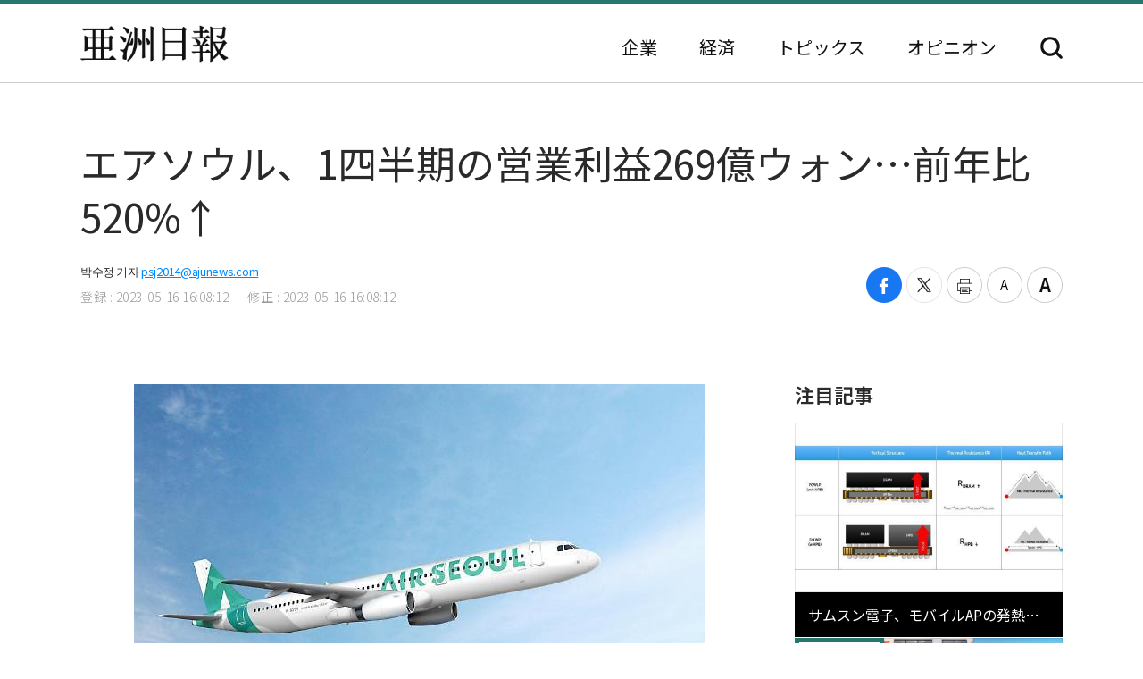

--- FILE ---
content_type: text/html; charset=UTF-8
request_url: https://japan.ajunews.com/view/20230516160732172
body_size: 8848
content:
<!---- 개편버전 20221123 ------>
<!doctype html>
<html lang="ja">
<head>
<!-- Google Tag Manager -->
<script>(function(w,d,s,l,i){w[l]=w[l]||[];w[l].push({'gtm.start':
new Date().getTime(),event:'gtm.js'});var f=d.getElementsByTagName(s)[0],
j=d.createElement(s),dl=l!='dataLayer'?'&l='+l:'';j.async=true;j.src=
'https://www.googletagmanager.com/gtm.js?id='+i+dl;f.parentNode.insertBefore(j,f);
})(window,document,'script','dataLayer','GTM-54K9DPW');</script>
<!-- End Google Tag Manager -->
<meta charset="utf-8">
<meta http-equiv="X-UA-Compatible" content="IE=edge">
<meta name="viewport" content="width=device-width, initial-scale=0">
<link rel="alternate" media="only screen and ( max-width: 640px)" href="https://m.jp.ajunews.com" />
<link rel="shortcut icon" type="image/x-icon" href="https://image.ajunews.com/images/site/news/jp/img/aju_jp.ico">
<meta name="title" content="エアソウル、1四半期の営業利益269億ウォン…前年比520%↑ | 亜洲日報">
<meta name="keywords" content="1,2,3">
<meta name="news_keywords" content="1,2,3">
<meta name="description" content="エアソウルが今年1四半期に創業以来最大の売上と営業利益を達成した。エアソウルは今年1四半期の売上高848億ウォン、営業利益269億ウォンを記録したと16日、明かにした。売上は前年同期比317%、営業利益は520%増加した。 営業利益率は31.7%に達する。 新型コロナの防疫措置が緩和されたことにより..." />
<meta property="og:locale" content="ja-JP" />
<meta property="og:title" content="エアソウル、1四半期の営業利益269億ウォン…前年比520%↑ | 亜洲日報" />
<meta property="og:description" content="エアソウルが今年1四半期に創業以来最大の売上と営業利益を達成した。エアソウルは今年1四半期の売上高848億ウォン、営業利益269億ウォンを記録したと16日、明かにした。売上は前年同期比317%、営業利益は520%増加した。 営業利益率は31.7%に達する。 新型コロナの防疫措置が緩和されたことにより..." />
<meta property="og:image" content="https://image.ajunews.com/content/image/2023/05/16/20230516160745756959.jpg" />
<meta property="og:image:width" content="640"/>
<meta property="og:image:height" content="452"/>
<meta property="og:url" content="//japan.ajunews.com" />
<meta property="og:description" content="エアソウルが今年1四半期に創業以来最大の売上と営業利益を達成した。エアソウルは今年1四半期の売上高848億ウォン、営業利益269億ウォンを記録したと16日、明かにした。売上は前年同期比317%、営業利益は520%増加した。 営業利益率は31.7%に達する。 新型コロナの防疫措置が緩和されたことにより..." />
<meta name="twitter:card" content="summary" />
<meta name="twitter:title" content="エアソウル、1四半期の営業利益269億ウォン…前年比520%↑ | 亜洲日報" />
<meta name="twitter:url" content="//japan.ajunews.com" />
<meta name="twitter:description" content="エアソウルが今年1四半期に創業以来最大の売上と営業利益を達成した。エアソウルは今年1四半期の売上高848億ウォン、営業利益269億ウォンを記録したと16日、明かにした。売上は前年同期比317%、営業利益は520%増加した。 営業利益率は31.7%に達する。 新型コロナの防疫措置が緩和されたことにより..." />
<meta name="twitter:image" content="https://image.ajunews.com/content/image/2023/05/16/20230516160745756959.jpg" />
<title>エアソウル、1四半期の営業利益269億ウォン…前年比520%↑ | 亜洲日報</title>
<script type="text/javascript" src="https://image.ajunews.com/images/site/js/jquery-3.4.1.min.js"></script>
<script type="text/javascript" src="https://image.ajunews.com/images/site/js/jquery-ui-1.10.4.js"></script>
<link rel="stylesheet" href="https://image.ajunews.com/images/site/news/jp/css/jp.css?20221207093106">
<script type="text/javascript" src="https://image.ajunews.com/images/site/js/jquery.cookie.js"></script>
</head>
<body>
<!-- Google Tag Manager (noscript) -->
<noscript><iframe src="https://www.googletagmanager.com/ns.html?id=GTM-54K9DPW"
height="0" width="0" style="display:none;visibility:hidden"></iframe></noscript>
<!-- End Google Tag Manager (noscript) -->
<div id="wrap">
<!-- header -->
<!---- 개편버전 20221123 ------>


<script>

$(function(){

    var fname = document.URL.substring(document.URL.lastIndexOf("/") + 1, document.URL.length);
    var setCategoryFlag = "";

    if(fname.includes('enterprise')){
		setCategoryFlag = "enterprise";
    }
    if(fname.includes('korea')){
		setCategoryFlag = "korea";
    }
    //if(fname.includes('kwave')){
	//	setCategoryFlag = "kwave";
    //}
    if(fname.includes('entertainmentsport')){
		setCategoryFlag = "entertainmentsport";
    }
    if(fname.includes('politicssociety')){
		setCategoryFlag = "politicssociety";
    }
    if(fname.includes('northkoreajapan')){
		setCategoryFlag = "northkoreajapan";
    }
    if(fname.includes('opinion')){
		setCategoryFlag = "opinion";
    }

    switch(setCategoryFlag){

        case "enterprise":$('#enterprise').addClass("on");break;
        case "korea":$('#korea').addClass("on");break;
        //case "kwave":$('#kwave').addClass("on");break;
        case "entertainmentsport":$('#kwave').addClass("on");$('#entertainmentsport').addClass("on");break;
        case "politicssociety":$('#kwave').addClass("on");$('#politicssociety').addClass("on");break;
        case "northkoreajapan":$('#kwave').addClass("on");$('#northkoreajapan').addClass("on");break;
        case "opinion":$('#opinion').addClass("on");break;
    }

});


</script>



	<header class="headerView">

		<div class="hd_top">
		<div class="date">2026. 01. 26 (月)</div>
		<ul class="family_site">
			<li><a href="https://www.ajunews.com" target="_blank" rel="noopener noreferrer">韓国語</a></li>
			<li><a href="https://www.ajupress.com/" target="_blank" rel="noopener noreferrer">英語</a></li>
		</ul>
	</div>
	
	<div class="hd_item">
		<div class="logo">
			<a href="/">亜洲日報</a>
			<span>5ヶ国語のグローバル経済新聞</span>
		</div>
		<div class="nav">
			<nav>
				<ul>
					<li id="enterprise"><a href="//japan.ajunews.com/enterprise">企業</a></li>
					<li id="korea"><a href="//japan.ajunews.com/korea">経済</a></li>
					<li class="li_03" id="kwave">
						<a href="javascript:;">トピックス</a>
						<div class="s_menu">
							<ul>
								<li id="entertainmentsport"><a href="/entertainmentsport">エンタメ·スポーツ</a></li>
								<li id="politicssociety"><a href="/politicssociety">政治·社会</a></li>
								<li id="northkoreajapan"><a href="/northkoreajapan">北朝鮮·日本</a></li>
							</ul>
						</div>
					</li>
					<li id="opinion"><a href="/opinion">オピニオン</a></li>
				</ul>
			</nav>
			<div class="btn_search">
				<button type="button">検索</button>
			</div>

			<div class="search_layer">
				<div class="inner">
					<div class="search_box">
						<form method="GET" name="myForm" class="form_sch" action="">
							<fieldset>
								<legend class="hide">検索</legend>
								<input type="text" name="top_search_str" id="top_search_str" autocomplete='off' 
								placeholder='検索語を入力してください。' maxlength="50">
								<button type="button" onClick="javascript:doSearch2()">検索</button>
							</fieldset>
						</form>
					</div>
				</div>
			</div>

		</div>
	</div>
</header>
<!-- //header --><!-- header// --> 

<!-- container -->
<div id="container">
	<div class="contents">

		<div class="view_wrap">
			<div class="view_header">
				<h1>エアソウル、1四半期の営業利益269億ウォン…前年比520%↑</h1>
				<div class="vh_area">				
					<div class="byline_info">
						<span class="name">박수정 기자<a href="mailto:psj2014@ajunews.com">psj2014@ajunews.com</a></span>
						<span class="date"><em>登録 : 2023-05-16 16:08:12</em><em>修正 : 2023-05-16 16:08:12</em></span>
					</div>
					<ul class="share_box">
						<li><button class="facebook" onclick="sns_Pop('http://www.facebook.com/sharer.php?u=http%3A%2F%2Fjapan.ajunews.com%2Fview%2F20230516160732172',2,800,400,1)" ><i></i><span class="hide">페이스북 공유하기</span></button></li>
						<li><button class="twitter" href="javascript:;" onclick="sns_Pop('https://twitter.com/intent/tweet?text=%E3%82%A8%E3%82%A2%E3%82%BD%E3%82%A6%E3%83%AB%E3%80%811%E5%9B%9B%E5%8D%8A%E6%9C%9F%E3%81%AE%E5%96%B6%E6%A5%AD%E5%88%A9%E7%9B%8A269%E5%84%84%E3%82%A6%E3%82%A9%E3%83%B3%E2%80%A6%E5%89%8D%E5%B9%B4%E6%AF%94520%25%E2%86%91&url=http%3A%2F%2Fjapan.ajunews.com%2Fview%2F20230516160732172&related=%E4%BA%9C%E6%B4%B2%E6%97%A5%E5%A0%B1&via=%E4%BA%9C%E6%B4%B2%E6%97%A5%E5%A0%B1',3,800,700,1)" ><i></i><span class="hide">트위터 공유하기</span></button></li>
						<li><button class="print" onclick="printArticle('20230516160732172');return false;" ><i></i><span class="hide">프린트하기</span></button></li>
						<li><button class="zoomout" onclick="articleZoomout('articleBody')" ><i></i><span class="hide">글자크기 줄이기</span></button></li>
						<li><button class="Zoomin" onclick="articleZoomin('articleBody')" ><i></i><span class="hide">글자크기 키우기</span></button></li>
					</ul>
				</div>
			</div>
			<div class="view_content">
				<div class="article_wrap">

                   
					<article>

                						<div id="articleBody" style="text-align:justify;" itemprop="articleBody">

				<div class="imgBox ib_center" id="imgBox_2325858">
<div id="captionBox" style="width:640px; clear:both; float:none;"><img height="452" id="imgs_2325858" photo_no="2325858" src="https://image.ajunews.com/content/image/2023/05/16/20230516160745756959.jpg" width="640" />
<p class="p_caption" style="text-align:left;">[エアソウル、1四半期の営業利益269億ウォン&hellip;前年比520%&uarr;]</p>
</div>
</div>
<br id='br_0' />
&nbsp;<br id='br_1' />
エアソウルが今年1四半期に創業以来最大の売上と営業利益を達成した。<br id='br_2' />
&nbsp;<br id='br_3' />
エアソウルは今年1四半期の売上高848億ウォン、営業利益269億ウォンを記録したと16日、明かにした。<br id='br_4' />
&nbsp;<br id='br_5' />
売上は前年同期比317%、営業利益は520%増加した。 営業利益率は31.7%に達する。 新型コロナの防疫措置が緩和されたことにより、検疫および出入国規定の変化に歩調を合わせ、国際線の需要変化に緊密に対応したのが功を奏した。<br id='br_6' />
&nbsp;<br id='br_7' />
特に、日本路線の拡大と収益性を考慮した弾力的な路線運営も実績に力を加えた。 エアソウルは日本のビザなし入国が再開された昨年10月から国内線航空機のうち、1機を国際線に追加投入し、日本東京、大阪、福岡、高松、ベトナムのニャチャン、ダナンなど需要集中路線の供給を拡大した。<br id='br_8' />
&nbsp;<br id='br_9' />
6月には運輸権を保有している張家界に就航する予定だ。 今年下半期には香港再運航など、中華圏路線を拡大し、路線ポートフォリオを多角化する計画だ。<br id='br_10' />
&nbsp;<br id='br_11' />
エアソウル関係者は&ldquo;昨年4四半期から黒字転換をし、今年は会社が有意義な実績をおさめることができると期待している&rdquo;とし、&ldquo;実績ターンアラウンドを本格化し、早く安定軌道に乗れるよう総力を尽くす&rdquo;と述べた。<br id='br_12' />
						<div class="copy">亜洲日報の記事等を無断で複製、公衆送信 、翻案、配布することは禁じられています。
                                                </div>

										<div class="relate_news">
							<span class="h_tit">注目記事</span>
							<ul>
																<li><a href="//japan.ajunews.com/view/20250917133202487">· 未来の人材確保に乗り出したジンエアー、エアプサン、エアソウル…就職博覧会共同ブース</a></li>
																<li><a href="//japan.ajunews.com/view/20231116171248021">· エアソウル、3四半期の営業利益178億ウォン…過去最大の3四半期実績</a></li>
																<li><a href="//japan.ajunews.com/view/20230509140637430">· エアソウル、7月7日~8月30日に日本札幌路線の毎日運航</a></li>
															</ul>
						</div>
				
					</article>

				</div>

				
				<aside class="aside">
					<div class="photo">
						<div class="ctg_h">
							<span class="h_tit">注目記事</span>
						</div>
						<div class="visual_photo">
							<div class="vp_lst_big">

								<div class="big_li n01 on">
									<a href="//japan.ajunews.com/view/20260123162614215">
										<span class="thumb"><img src="https://image.ajunews.com/content/image/2026/01/23/20260123162633696728.jpg" alt="サムスン電子、モバイルAPの発熱を抑える「HPBパッケージング」公開"></span>
										<span class="tit">サムスン電子、モバイルAPの発熱を抑える「HPBパッケージング」公開</span>
									</a>
								</div>
            								<div class="big_li n02 ">
									<a href="//japan.ajunews.com/view/20260122112839359">
										<span class="thumb"><img src="https://image.ajunews.com/content/image/2026/01/22/20260122112857800600.jpg" alt="LG電子、米大学に「洗濯体験ラウンジ」開設…B2B接点拡大"></span>
										<span class="tit">LG電子、米大学に「洗濯体験ラウンジ」開設…B2B接点拡大</span>
									</a>
								</div>
            								<div class="big_li n03 ">
									<a href="//japan.ajunews.com/view/20260122110549323">
										<span class="thumb"><img src="https://image.ajunews.com/content/image/2026/01/22/20260122110609852774.png" alt="サムスンバイオロジクス、年間売上高4.5兆ウォン…「業界初」の営業利益2兆達成"></span>
										<span class="tit">サムスンバイオロジクス、年間売上高4.5兆ウォン…「業界初」の営業利益2兆達成</span>
									</a>
								</div>
            							</div>

							<ul class="vp_lst">
								<li class="n01 on"><a class="thumb" href="//japan.ajunews.com//japan.ajunews.com/view/20260123162614215"><img src="https://image.ajunews.com/content/image/2026/01/23/20260123162633696728.jpg" alt="サムスン電子、モバイルAPの発熱を抑える「HPBパッケージング」公開"></a></li>
            								<li class="n02 "><a class="thumb" href="//japan.ajunews.com//japan.ajunews.com/view/20260122112839359"><img src="https://image.ajunews.com/content/image/2026/01/22/20260122112857800600.jpg" alt="LG電子、米大学に「洗濯体験ラウンジ」開設…B2B接点拡大"></a></li>
            								<li class="n03 "><a class="thumb" href="//japan.ajunews.com//japan.ajunews.com/view/20260122110549323"><img src="https://image.ajunews.com/content/image/2026/01/22/20260122110609852774.png" alt="サムスンバイオロジクス、年間売上高4.5兆ウォン…「業界初」の営業利益2兆達成"></a></li>
            							</ul>
						</div>
					</div>
					<div class="ranking">
						<div class="ctg_h">
							<span class="h_tit">最新ニュース</span>
						</div>
						<ol>
							<li>
								<a href="//japan.ajunews.com/view/20260124144855384">
																		<span class="thumb"><img src="https://image.ajunews.com/content/image/2026/01/24/20260124144919737560.jpg" alt="エアプサン、昨年の営業損失45億ウォン…赤字転換"></span>
																		<span class="tit">エアプサン、昨年の営業損失45億ウォン…赤字転換</span>
								</a>
							</li>
            							<li>
								<a href="//japan.ajunews.com/view/20260123174516275">
																		<span class="thumb"><img src="https://image.ajunews.com/content/image/2026/01/23/20260123174540359065.jpg" alt="サムスンE&A、2025年の営業利益7921億ウォン…年間目標超過達成"></span>
																		<span class="tit">サムスンE&A、2025年の営業利益7921億ウォン…年間目標超過達成</span>
								</a>
							</li>
            							<li>
								<a href="//japan.ajunews.com/view/20260123173853273">
																		<span class="thumb"><img src="https://image.ajunews.com/content/image/2026/01/23/20260123173912307101.jpg" alt="サムスン電機、昨年第4四半期に「アーニングサプライズ」…営業利益2倍・売上新記録"></span>
																		<span class="tit">サムスン電機、昨年第4四半期に「アーニングサプライズ」…営業利益2倍・売上新記録</span>
								</a>
							</li>
            							<li>
								<a href="//japan.ajunews.com/view/20260123171700258">
																		<span class="thumb"><img src="https://image.ajunews.com/content/image/2026/01/23/20260123171719306077.png" alt="斗山ボブキャット、ドイツのWacker Neuson買収中止"></span>
																		<span class="tit">斗山ボブキャット、ドイツのWacker Neuson買収中止</span>
								</a>
							</li>
            							<li>
								<a href="//japan.ajunews.com/view/20260123171350254">
																		<span class="thumb"><img src="https://image.ajunews.com/content/image/2026/01/23/20260123171410476223.png" alt="SKエコプラント、「炭素情報公開プロジェクト」リーダーシップ等級を獲得"></span>
																		<span class="tit">SKエコプラント、「炭素情報公開プロジェクト」リーダーシップ等級を獲得</span>
								</a>
							</li>
            							<li>
								<a href="//japan.ajunews.com/view/20260123163650223">
																		<span class="thumb"><img src="https://image.ajunews.com/content/image/2026/01/23/20260123163709303708.jpg" alt="HD建設機械、40t級スマート掘削機を初発売"></span>
																		<span class="tit">HD建設機械、40t級スマート掘削機を初発売</span>
								</a>
							</li>
            
						</ol>
					</div>
					<div class="opinion_2">
						<div class="ctg_h">
							<span class="h_tit">オピニオン</span>
							<a class="btn_more" href="//japan.ajunews.com/opinion">もっと見る<i>></i></a>
						</div>

						<div>
							<a href="//japan.ajunews.com/view/20260122092239176">
								<span class="thumb"><img src="https://image.ajunews.com/content/image/2026/01/22/20260122092655420765.jpg" alt="[社説] 成熟した民主主義は、自らを裁く"></span>
																<span class="s_tit">社説 </span>
																<span class="tit">成熟した民主主義は、自らを裁く</span>
							</a>
						</div>
            
					</div>
				</aside>		
			</div>
		</div>

		<!-- 이미지 확대 팝업 -->
	    <div class="layer_wrap img_pop" id="img_pop">
	        <div class="layer_dialog">
	            <div class="layer_head hide"><strong>기사 이미지 확대 보기</strong></div>
	            <div class="layer_content"><img src="https://image.ajunews.com/content/image/2022/11/18/20221118085112233833.jpg" alt="경북 포항시 경북 포항시"></div>
	        </div>
	        <a href="javascript:;" class="layer_dialog_close js_layer_close"><span class="hide">닫기</span></a>
	    </div>
	    <!-- // 이미지 확대 팝업 -->

	</div>
</div>
<!-- //container -->

<!---- 개편버전 20221123 ------>




<!-- footer -->
<footer class="footer">
	<div class="inner">
		<span class="f_logo"><img src="https://image.ajunews.com/images/site/news/jp/img/f_logo.png" alt="亜洲日報"></span>
		<div class="f_family">
			<span class="ff_btn">ファミリーサイト</span>
			<ul>
				<li><a href="https://www.ajutv.co.kr" target="_blank" rel="noopener noreferrer">아주TV</a></li>
				<li><a href="https://www.lawandp.com" target="_blank" rel="noopener noreferrer">LAWANDP</a></li>
				<li><a href="https://www.economidaily.com" target="_blank" rel="noopener noreferrer">ECONOMIDAILY</a></li>
				<li><a href="https://www.ajunews.com" target="_blank" rel="noopener noreferrer">AJUNEWS</a></li>
			</ul>
		</div>
		<address>Aju News Corporation LEEMA Building, 11th floor, 42, Jong-ro 1-gil, Jongno-gu, Seoul</address>
		<p class="copyright">Copyright ⓒ 2022 By <strong>Ajunews Corporation</strong>, All Rights Reserved.</p>
	</div>
</footer>
<!-- //footer -->

<div id="goMobile_btn" style="display:none;">
<button id="goMobileWeb" class="button gray">모바일 버젼</button>
</div>

<script>
function delCookieAjudbs(name) {
    $.cookie(name, null, { domain: 'ajunews.com', path: '/', expires: -1 });
}

var div = document.getElementById('goMobile_btn');
if("Y" == 'N'){
    div.style.display = 'block';
} else {
    div.style.display = 'none';
}
//jQuery(function($) {
    $("#goMobileWeb").click(function() {
          delCookieAjudbs('isWeb', null, -1);
          console.log("1=====>");
          self.location.href='https://m.jp.ajunews.com';
    });
//});
</script>

<script>

$(function(){
    $("#top_search_str").keypress(function (e) {

        if (event.which == 13) {
            event.preventDefault();
            doSearch2();
        }
    });

});


// 검색 페이지 호출
function doSearch2() {

    var q = $('#top_search_str').val();

    //console.log(q);return;
    if(q == '') {
        alert('検索ワードを入力してください。');
        q.focus();return;
    }


    var top_dateview = '3';
    var sdate = '2025.07.26';
    var edate = '2026.01.26';
    var dateview = $("#dateview").val();

    self.location.href='/search?q='+q+"&sdate="+sdate+"&edate="+edate+"&dateview="+top_dateview;
};


</script>

<script src="https://image.ajunews.com/images/site/js/clipboard.min.js"></script>
<script type="text/javascript">

$(function(){

    $("#btnUrlCopy").one("click", function () {
        try {
            var clipboard = new Clipboard("#btnUrlCopy", {
                text: function () {
                    return "http://japan.ajunews.com/view/20230516160732172";
                }
            });
            clipboard.on("success", function (e) {
                alert("주소가 복사되었습니다.\n원하는 곳에 붙여넣기(Ctrl+V) 해주세요.");
                //$('#share_pop').hide();
            });
        } catch (e) {
            $("#btnUrlCopy").click(function () {
                alert("지원하지 않는 브라우저입니다.\n직접 복사해 주세요.");
            });
        }
    });


})


// 프린트 팝업 열기
function printArticle(newsId) {
    
    var winPrint;
    var vUrl = "/util/popPrint.php";
    vUrl += "?nid="+newsId;
    
    winPrint = window.open(vUrl,'winPrint','width=750,height=650, scrollbars=1');
    winPrint.focus();
    
}

// 글자크게
function articleZoomin(cId) {
    var currSz = parseFloat($("#"+cId).css('font-size'));

    //console.log(currSz);
    if(currSz>27){
        alert("최대 폰트 사이즈입니다");
        return;
    }

    Math.round(currSz);
    currSz++;
    $("#"+cId).css('font-size',currSz+'px');
    //$("#"+cId).css('line-height',(currSz+5)+'px');
}

// 글자작게
function articleZoomout(cId) {
    var currSz = parseFloat($("#"+cId).css('font-size'));
    Math.round(currSz);
    currSz--;
    $("#"+cId).css('font-size',currSz+'px');
    //$("#"+cId).css('line-height',(currSz+5)+'px');
}

function sns_Pop(snsUrl, _type, w_size, h_size,flag){
    switch(_type){
     case 1:sns_title = "공유하기 텔레그램";break;
     case 2:sns_title = "공유하기 페이스북";break;
     case 3:sns_title = "공유하기 트위터";break;
     case 4:sns_title = "공유하기 밴드";break;
     case 5:sns_title = "공유하기 웨이보";break;
    }

    window.open(snsUrl,sns_title,'width='+w_size+', height='+h_size+', toolbar=no, menubar=no, scrollbars=no, resizable=yes');
    reset_hiddenVal(flag);
}


$(function(){

    var getImgBoxId = "";
    var imgExpandHtml = "";
    var imgUrl = "";
    var imgWidth = "640";
    var imgCnt = 0;

    // 이미지가 있으면 태그를 추가하고 확대버튼을 삽입한다.
    $("#articleBody [id^='imgs_']").each(function(){
        getImgBoxId = $(this).attr('id');
        imgUrl = $(this).attr('src');
        imgWidth = $(this).width();

        // 큰이미지인 경우 640 으로 맞춘다.
        if(parseInt(imgWidth)>640) { 
            $(this).attr('width', "640");
            $(this).attr('height', $(this).height());
            imgWidth = "640";
            $(this).parents("#captionBox").css("width", "640");
        }

        imgExpandHtml = "<div class=\"expansion_btn\" href=\"#\" onclick=\"fn_expansion('"+getImgBoxId+"','"+imgUrl.replace("https://image.ajunews.com", "")+"');return false;\"><span class=\"hide\">이미지 확대</span></div>";
        $(this).wrap("<div class='photo_img' style='width:"+imgWidth+"px' id='captionBox_"+imgCnt+"'></div>");
        var sHtml = $("#captionBox_"+imgCnt).html();
        $("#captionBox_"+imgCnt).html(imgExpandHtml+sHtml);
        imgCnt++;
    });
});

// 이미지 확대
function fn_expansion(imgBoxId, imgPath) { 
    var imgPathOriginal = imgPath;
    $.ajax({
        url: '/ajax/getImgPathOriginal.php',
        type: "POST",
        data: {
            'newsId':"20230516160732172",
            'imgPath':imgPath
        }
        ,dataType:"json"
        ,async: false
        ,success: function(data) {
            if(data.imgPathOriginal!=null) {
                imgPathOriginal = data.imgPathOriginal;
            }
        }
    });
    $("#img_pop").find("img").attr("src", "https://image.ajunews.com"+imgPathOriginal);
    popOpen("img_pop");
}

</script>


<script>
document.domain = "ajunews.com";
</script>

</div><!--- wrap ------->

<script type="text/javascript" src="https://image.ajunews.com/images/site/news/jp/js/jp.js?20221129174901"></script>
</body>
</html>
<!-- www008news/conf/ncp_PRD.ini -->